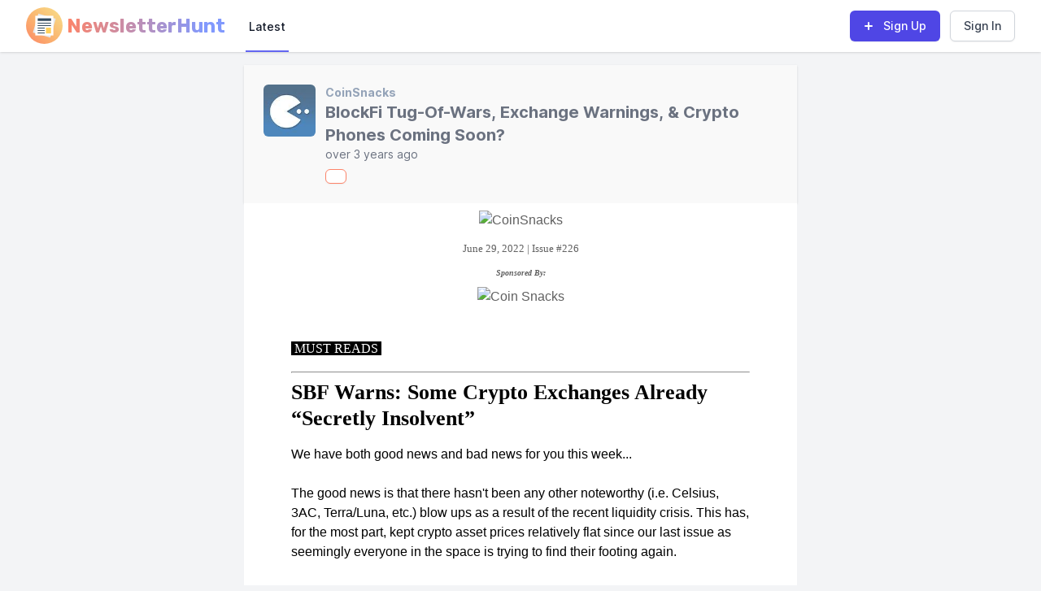

--- FILE ---
content_type: text/html; charset=utf-8
request_url: https://newsletterhunt.com/emails/21623
body_size: 70391
content:
<!DOCTYPE html>
<html class='bg-gray-100'>
  <head>
    <meta name="referrer" content="always">
    <meta name="viewport" content="width=device-width, initial-scale=1, maximum-scale=1">
    <meta name="csrf-param" content="authenticity_token" />
<meta name="csrf-token" content="lWENm2A7oRLIyyaamGSQdG0lZfF88HdISZcG8fPGBKp1ytBdVnNRtAmVbCf4vmVVgSwjvsE85TVNToMWCfoCDw" />
    
    <link rel="stylesheet" href="/assets/tailwind-70b335ae002da445d24c7866cfc09fa896cf2333c0291ff49d0d3e0d70abd125.css" data-turbo-track="reload" />
<link rel="stylesheet" href="/assets/inter-font-8c3e82affb176f4bca9616b838d906343d1251adc8408efe02cf2b1e4fcf2bc4.css" data-turbo-track="reload" />

    <link rel="stylesheet" href="/assets/application-c74aa0b68c01bf2eadebe0e2f6828814a86129691a865a6bb204d8ecce7a0fa8.css" data-turbo-track="reload" />
    <script type="importmap" data-turbo-track="reload">{
  "imports": {
    "application-mcj": "/assets/mission_control/jobs/application-a91d9135f8729e1dbc5e6015d0d5787221e066e3fe5092461c1a13d5f54530cd.js",
    "@hotwired/turbo-rails": "/assets/turbo.min-4cfe7c6aaeb9120821760aa53763dff54fbc561e500da6482fc43c54c7384929.js",
    "@hotwired/stimulus": "/assets/stimulus.min-dd364f16ec9504dfb72672295637a1c8838773b01c0b441bd41008124c407894.js",
    "@hotwired/stimulus-loading": "/assets/stimulus-loading-3576ce92b149ad5d6959438c6f291e2426c86df3b874c525b30faad51b0d96b3.js",
    "application": "/assets/application-095339411d484ce8a7ac5528aa029b33ea5afce671541dc68b4ad16418a2c338.js",
    "@rails/activestorage": "/assets/activestorage.esm-b3f7f0a5ef90530b509c5e681c4b3ef5d5046851e5b70d57fdb45e32b039c883.js",
    "@rails/actioncable": "/assets/actioncable.esm-b66d83871f0a453b10ba8b4c147c2bafa655caaa5d13fa34e9bf361c1c2aedb7.js",
    "alpinejs": "https://ga.jspm.io/npm:alpinejs@3.13.2/dist/module.esm.js",
    "controllers/application": "/assets/controllers/application-368d98631bccbf2349e0d4f8269afb3fe9625118341966de054759d96ea86c7e.js",
    "controllers/form_controller": "/assets/mission_control/jobs/controllers/form_controller-d1022ddc4545c8ca0e4087d08e529ff29b19588e081445b5c13e3bc507374b78.js",
    "controllers": "/assets/controllers/index-2db729dddcc5b979110e98de4b6720f83f91a123172e87281d5a58410fc43806.js",
    "helpers/debounce_helpers": "/assets/mission_control/jobs/helpers/debounce_helpers-c757e3320255f41946f7ef9fe14786001fe14417445c13ac738d2c7d4e9c9828.js",
    "helpers": "/assets/mission_control/jobs/helpers/index-fc89d1b09e7e7f3c40dae77f32b2b963985d6fc5b95d1bcd085863af7db0ce70.js",
    "controllers/alerts_controller": "/assets/controllers/alerts_controller-2a74bb1c2bc85a5ebebbc4a0c2a4f97069d18c7ff3b820f8656fe1a749cf49a5.js",
    "controllers/bookmarks_controller": "/assets/controllers/bookmarks_controller-45f83bdc7049c99c65c7efb467bc2533da4c71be47c629cc8ca26f8e5d43a3ce.js",
    "controllers/category_subscriptions_controller": "/assets/controllers/category_subscriptions_controller-c948f30b3f49ac7f04de619101ba5de623a27e8b747fd8b6b5c5871f2e0a521b.js",
    "controllers/hello_controller": "/assets/controllers/hello_controller-549135e8e7c683a538c3d6d517339ba470fcfb79d62f738a0a089ba41851a554.js",
    "controllers/iframe_controller": "/assets/controllers/iframe_controller-f81cec1873bd6632a1efb09ab12609669fb56a062059da636050bdf66e322c88.js",
    "controllers/notification_controller": "/assets/controllers/notification_controller-82c3a2343dbb153f1f16410ec34b69f25e138e14ffaeab967c72be7b7bce17ee.js",
    "controllers/notifications_controller": "/assets/controllers/notifications_controller-3892c87ce7cd36ff0d95cad9d157b14d538b43a571f697e6a833ed4e77f9d0c0.js",
    "controllers/search_controller": "/assets/controllers/search_controller-76825e2c76c55e17fc96a0ed528d9a298156c33255a4a40df851c7e21f04f075.js",
    "controllers/subscriptions_controller": "/assets/controllers/subscriptions_controller-c5c38c140a57a3d7d9058e8d822e3f0b426261761682b409fd05be27cedf0080.js",
    "custom/companion": "/assets/custom/companion-8a4409549135e3dbe3c8c7324aadec3e7910f5bf264f3e7155e227d873622903.js",
    "custom/direct_upload": "/assets/custom/direct_upload-05d25b2ed377557b7ea25e1e5582eec1117b31d2e5b10cfc547778dd8858782b.js"
  }
}</script>
<link rel="modulepreload" href="/assets/mission_control/jobs/application-a91d9135f8729e1dbc5e6015d0d5787221e066e3fe5092461c1a13d5f54530cd.js">
<link rel="modulepreload" href="/assets/turbo.min-4cfe7c6aaeb9120821760aa53763dff54fbc561e500da6482fc43c54c7384929.js">
<link rel="modulepreload" href="/assets/stimulus.min-dd364f16ec9504dfb72672295637a1c8838773b01c0b441bd41008124c407894.js">
<link rel="modulepreload" href="/assets/stimulus-loading-3576ce92b149ad5d6959438c6f291e2426c86df3b874c525b30faad51b0d96b3.js">
<link rel="modulepreload" href="/assets/application-095339411d484ce8a7ac5528aa029b33ea5afce671541dc68b4ad16418a2c338.js">
<link rel="modulepreload" href="/assets/activestorage.esm-b3f7f0a5ef90530b509c5e681c4b3ef5d5046851e5b70d57fdb45e32b039c883.js">
<link rel="modulepreload" href="/assets/actioncable.esm-b66d83871f0a453b10ba8b4c147c2bafa655caaa5d13fa34e9bf361c1c2aedb7.js">
<link rel="modulepreload" href="https://ga.jspm.io/npm:alpinejs@3.13.2/dist/module.esm.js">
<link rel="modulepreload" href="/assets/controllers/application-368d98631bccbf2349e0d4f8269afb3fe9625118341966de054759d96ea86c7e.js">
<link rel="modulepreload" href="/assets/mission_control/jobs/controllers/form_controller-d1022ddc4545c8ca0e4087d08e529ff29b19588e081445b5c13e3bc507374b78.js">
<link rel="modulepreload" href="/assets/controllers/index-2db729dddcc5b979110e98de4b6720f83f91a123172e87281d5a58410fc43806.js">
<link rel="modulepreload" href="/assets/mission_control/jobs/helpers/debounce_helpers-c757e3320255f41946f7ef9fe14786001fe14417445c13ac738d2c7d4e9c9828.js">
<link rel="modulepreload" href="/assets/mission_control/jobs/helpers/index-fc89d1b09e7e7f3c40dae77f32b2b963985d6fc5b95d1bcd085863af7db0ce70.js">
<link rel="modulepreload" href="/assets/controllers/alerts_controller-2a74bb1c2bc85a5ebebbc4a0c2a4f97069d18c7ff3b820f8656fe1a749cf49a5.js">
<link rel="modulepreload" href="/assets/controllers/bookmarks_controller-45f83bdc7049c99c65c7efb467bc2533da4c71be47c629cc8ca26f8e5d43a3ce.js">
<link rel="modulepreload" href="/assets/controllers/category_subscriptions_controller-c948f30b3f49ac7f04de619101ba5de623a27e8b747fd8b6b5c5871f2e0a521b.js">
<link rel="modulepreload" href="/assets/controllers/hello_controller-549135e8e7c683a538c3d6d517339ba470fcfb79d62f738a0a089ba41851a554.js">
<link rel="modulepreload" href="/assets/controllers/iframe_controller-f81cec1873bd6632a1efb09ab12609669fb56a062059da636050bdf66e322c88.js">
<link rel="modulepreload" href="/assets/controllers/notification_controller-82c3a2343dbb153f1f16410ec34b69f25e138e14ffaeab967c72be7b7bce17ee.js">
<link rel="modulepreload" href="/assets/controllers/notifications_controller-3892c87ce7cd36ff0d95cad9d157b14d538b43a571f697e6a833ed4e77f9d0c0.js">
<link rel="modulepreload" href="/assets/controllers/search_controller-76825e2c76c55e17fc96a0ed528d9a298156c33255a4a40df851c7e21f04f075.js">
<link rel="modulepreload" href="/assets/controllers/subscriptions_controller-c5c38c140a57a3d7d9058e8d822e3f0b426261761682b409fd05be27cedf0080.js">
<link rel="modulepreload" href="/assets/custom/companion-8a4409549135e3dbe3c8c7324aadec3e7910f5bf264f3e7155e227d873622903.js">
<link rel="modulepreload" href="/assets/custom/direct_upload-05d25b2ed377557b7ea25e1e5582eec1117b31d2e5b10cfc547778dd8858782b.js">
<script type="module">import "application"</script>

    <title>BlockFi Tug-Of-Wars, Exchange Warnings, &amp;amp; Crypto Phones Coming Soon? | NewsletterHunt</title>

    <meta name="description" content="RSS-like feeds for all of your favorite newsletters">

    <meta property="og:title" content="BlockFi Tug-Of-Wars, Exchange Warnings, &amp;amp; Crypto Phones Coming Soon? | NewsletterHunt">
    <meta property="og:type" content="website">
    <meta property="og:url" content="https://newsletterhunt.com/emails/21623">
    <meta property="og:image" content="https://newsletterhunt.com/mstile-150x150.png">
    <meta property="og:description" content="RSS-like feeds for all of your favorite newsletters">
    <meta property="og:site_name" content="BlockFi Tug-Of-Wars, Exchange Warnings, &amp;amp; Crypto Phones Coming Soon? | NewsletterHunt">

    <meta name="twitter:card" content="summary_large_image">
    <meta name="twitter:title" content="BlockFi Tug-Of-Wars, Exchange Warnings, &amp;amp; Crypto Phones Coming Soon? | NewsletterHunt">
    <meta name="twitter:description" content="RSS-like feeds for all of your favorite newsletters">
    <meta name="twitter:image:src" content="https://newsletterhunt.com/mstile-150x150.png">

    <meta name="google-site-verification" content="ABsHE1fTusKWjTPDU9nl8Kk8_jeXoGrsSmivTCon-ZE" />

    <!-- Manifest JSON & icons -->

    <!-- Rubik font for Logo -->
    <link rel="preconnect" href="https://fonts.googleapis.com">
    <link rel="preconnect" href="https://fonts.gstatic.com" crossorigin>
    <link href="https://fonts.googleapis.com/css2?family=Rubik:wght@700&display=swap" rel="stylesheet">

    <!-- PWA -->
    <meta name="apple-mobile-web-app-capable" content="yes">
    <meta name="mobile-web-app-capable" content="yes">
    <link rel="manifest" href="/assets/manifest-9fa492f7378ea8747cb05fb522fc7272efc37f71200c959495fc9ea313af7285.json">
    <link rel="apple-touch-icon" sizes="57x57" href="/assets/icons/apple-icon-57x57-202db384bacaab4f20e3872b6dab273014be094618f1c2ca661d038fff079540.png">
<link rel="apple-touch-icon" sizes="60x60" href="/assets/icons/apple-icon-60x60-1bc5033c3e63c0fda579dd55db9fadbb7299c5067cbea3fe05428d3ed2f53bf5.png">
<link rel="apple-touch-icon" sizes="72x72" href="/assets/icons/apple-icon-72x72-964a56be0a1f0fc2a18e187799d90c915c2c8fb9dd696ad65ff8362af050ea09.png">
<link rel="apple-touch-icon" sizes="76x76" href="/assets/icons/apple-icon-76x76-0043a9ddfcacee2d66e40423c37148aab311e67deb2acf5b108f8740f60ac6de.png">
<link rel="apple-touch-icon" sizes="114x114" href="/assets/icons/apple-icon-114x114-c4794aa573b19bf15aae5e803fad2aa5100cca2d930498343f15d8997935d1cf.png">
<link rel="apple-touch-icon" sizes="120x120" href="/assets/icons/apple-icon-120x120-e53933f9cd710f265ff33b1a85d87754e0c155c626b141dd97c7b07fa8373aad.png">
<link rel="apple-touch-icon" sizes="144x144" href="/assets/icons/apple-icon-144x144-a3b70860272693ec5de73d4a3f4ee6e510967ea5949805f958b47a530cbee603.png">
<link rel="apple-touch-icon" sizes="152x152" href="/assets/icons/apple-icon-152x152-dd8f31b8b00f15a8b6d844d064df420ed6bceef718f155acfcf6bf37aa2472f4.png">
<link rel="apple-touch-icon" sizes="180x180" href="/assets/icons/apple-icon-180x180-0a51870f48f6151a9fdd9489962ca79d692b81a133e523c9574b2f04a24eaaec.png">
<link rel="icon" type="image/png" sizes="192x192" href="/assets/icons/android-icon-192x192-55584d8d3d1b8b0d81b618fc6c1725adb15f0f5f045f5245e0480bb475e587a0.png">
<link rel="icon" type="image/png" sizes="32x32" href="/assets/icons/favicon-32x32-42c7ab3494e1b3722b1a91c3a82bf19805edca67bca3c26fd3eb3ad99e76cde8.png">
<link rel="icon" type="image/png" sizes="96x96" href="/assets/icons/favicon-96x96-f51d78582861d5e0042b86978f88640ba21c7c4fb701fb3a1ea4df76b3c0cc4b.png">
<link rel="icon" type="image/png" sizes="16x16" href="/assets/icons/favicon-16x16-a1cd75365c646d55d2bea34e3091fc258836196b8798571c8f9629b1ed791a9c.png">
<meta name="msapplication-TileColor" content="#ffffff">
<meta name="msapplication-TileImage" content="/assets/icons/ms-icon-144x144-200c6fbb8a14ca7f92fbe57597f272761ba3bd6c47c2d6227fea0fddc227abe6.png">
<meta name="theme-color" content="#ffffff">

    <script>
      window.vapidPublicKey = new Uint8Array([4, 62, 228, 253, 118, 255, 201, 232, 209, 85, 70, 247, 152, 221, 197, 158, 5, 255, 175, 19, 161, 39, 197, 146, 248, 205, 226, 79, 188, 191, 181, 78, 152, 139, 74, 65, 255, 155, 187, 157, 135, 229, 13, 19, 205, 87, 67, 145, 199, 232, 123, 168, 78, 14, 105, 75, 26, 245, 46, 198, 230, 180, 108, 160, 74]);
    </script>
  </head>
  <body class="antialiased font-sans" style='height: 100vh;'>
    <div class="flex flex-col justify-between min-h-full">
      <!-- top navbar-->
      <header class='max-sm:sticky max-sm:top-0' x-data="{ isSidebarOpen: false }">
          <!-- This example requires Tailwind CSS v2.0+ -->
<nav x-data="{ isMobileOpen: false }" class="bg-white shadow">
  <div class="max-w-7xl mx-auto px-4 sm:px-6 lg:px-8">
    <div class="flex justify-between h-16">
      <div class="flex flex-grow">
        <div class="flex-shrink-0 flex items-center">
                  <a href='/' class='sm:hidden'>
            <svg width="45px" height="45px" viewBox="0 0 45 45" version="1.1" xmlns="http://www.w3.org/2000/svg" xmlns:xlink="http://www.w3.org/1999/xlink">
              <title>NewsletterHunt Logo</title>
              <defs>
                  <linearGradient x1="99.3088942%" y1="0.691105769%" x2="3.33066907e-14%" y2="100%" id="linearGradient-1">
                      <stop stop-color="#F2BB1B" stop-opacity="0.496039117" offset="0%"></stop>
                      <stop stop-color="#FD8469" offset="100%"></stop>
                  </linearGradient>
              </defs>
              <g id="Logo-mobile" stroke="none" stroke-width="1" fill="none" fill-rule="evenodd">
                  <g id="Group" fill-rule="nonzero">
                      <circle id="Oval" fill="url(#linearGradient-1)" cx="22.5" cy="22.5" r="22.5"></circle>
                      <rect id="Rectangle-path" fill="#E6E9EE" transform="translate(22.498681, 22.501273) rotate(-164.013678) translate(-22.498681, -22.501273) " x="11.3832393" y="10.3948337" width="22.2308826" height="24.2128795"></rect>
                      <rect id="Rectangle-path" fill="#FFFFFF" x="11.3839286" y="10.3928571" width="22.2321429" height="24.2142857"></rect>
                      <g transform="translate(14.267857, 13.578571)" fill="#324A5E" id="Rectangle-path">
                          <rect x="-4.37150316e-16" y="5.39464284" width="16.4642857" height="1"></rect>
                          <rect x="-4.37150316e-16" y="8.42142856" width="16.4642857" height="1"></rect>
                          <rect x="-4.37150316e-16" y="11.4482143" width="8.76785715" height="1"></rect>
                          <rect x="-4.37150316e-16" y="14.4660714" width="8.76785715" height="1"></rect>
                          <rect x="-4.37150316e-16" y="17.4928572" width="8.76785715" height="1"></rect>
                          <rect x="0.114285714" y="-6.84090198e-24" width="16.4642857" height="3.15"></rect>
                      </g>
                      <rect id="Rectangle-path" fill="#FFD05B" x="24.4821429" y="25.0267857" width="6.25000001" height="7.05357144"></rect>
                  </g>
                </g>
            </svg>

          </a>
          <a href="/" class="hidden sm:flex">
            <svg width="246px" height="64px" viewBox="0 0 246 64">
                <title>NewsletterHunt Logo</title>
                <defs>
                    <linearGradient x1="99.3088942%" y1="0.691105769%" x2="3.33066907e-14%" y2="100%" id="linearGradient-2">
                        <stop stop-color="#F2BB1B" stop-opacity="0.496039117" offset="0%"></stop>
                        <stop stop-color="#FD8469" offset="100%"></stop>
                    </linearGradient>
                    <linearGradient x1="1.94289029e-14%" y1="50%" x2="104.002082%" y2="50%" id="linearGradient-3">
                        <stop stop-color="#FD8469" offset="0%"></stop>
                        <stop stop-color="#8199FD" offset="100%"></stop>
                    </linearGradient>
                </defs>
                <g id="SE-40mm" stroke="none" stroke-width="1" fill="none" fill-rule="evenodd">
                    <g id="Group" transform="translate(0.000000, 9.000000)" fill-rule="nonzero">
                        <circle id="Oval" fill="url(#linearGradient-2)" cx="22.5" cy="22.5" r="22.5"></circle>
                        <rect id="Rectangle-path" fill="#E6E9EE" transform="translate(22.498681, 22.501273) rotate(-164.013678) translate(-22.498681, -22.501273) " x="11.3832393" y="10.3948337" width="22.2308826" height="24.2128795"></rect>
                        <rect id="Rectangle-path" fill="#FFFFFF" x="11.3839286" y="10.3928571" width="22.2321429" height="24.2142857"></rect>
                        <g transform="translate(14.267857, 13.578571)" fill="#324A5E" id="Rectangle-path">
                            <rect x="-4.37150316e-16" y="5.39464284" width="16.4642857" height="1"></rect>
                            <rect x="-4.37150316e-16" y="8.42142856" width="16.4642857" height="1"></rect>
                            <rect x="-4.37150316e-16" y="11.4482143" width="8.76785715" height="1"></rect>
                            <rect x="-4.37150316e-16" y="14.4660714" width="8.76785715" height="1"></rect>
                            <rect x="-4.37150316e-16" y="17.4928572" width="8.76785715" height="1"></rect>
                            <rect x="0.114285714" y="-6.84090198e-24" width="16.4642857" height="3.15"></rect>
                        </g>
                        <rect id="Rectangle-path" fill="#FFD05B" x="24.4821429" y="25.0267857" width="6.25" height="7.05357144"></rect>
                    </g>
                    <text id="NewsletterHunt" fill="url(#linearGradient-3)" fill-rule="nonzero" font-family="Rubik-Light_Bold, Rubik" font-size="24" font-weight="bold">
                        <tspan x="50" y="40">NewsletterHunt</tspan>
                    </text>
                </g>
            </svg>
          </a>

        </div>
        <div class="flex ml-auto items-center md:hidden">
          <!-- Mobile menu button -->
          <button @click="isMobileOpen = !isMobileOpen" type="button" class="inline-flex items-center justify-center p-2 rounded-md text-gray-400 hover:text-gray-500 hover:bg-gray-100 focus:outline-none focus:ring-2 focus:ring-inset focus:ring-indigo-500" aria-controls="mobile-menu" aria-expanded="false">
            <span class="sr-only">Open main menu</span>
            <!--
              Icon when menu is closed.

              Heroicon name: outline/menu

              Menu open: "hidden", Menu closed: "block"
            -->
            <svg class="block h-6 w-6" xmlns="http://www.w3.org/2000/svg" fill="none" viewBox="0 0 24 24" stroke-width="2" stroke="currentColor" aria-hidden="true">
              <path stroke-linecap="round" stroke-linejoin="round" d="M4 6h16M4 12h16M4 18h16" />
            </svg>
            <!--
              Icon when menu is open.

              Heroicon name: outline/x

              Menu open: "block", Menu closed: "hidden"
            -->
            <svg class="hidden h-6 w-6" xmlns="http://www.w3.org/2000/svg" fill="none" viewBox="0 0 24 24" stroke-width="2" stroke="currentColor" aria-hidden="true">
              <path stroke-linecap="round" stroke-linejoin="round" d="M6 18L18 6M6 6l12 12" />
            </svg>
          </button>
        </div>

        <div class="hidden md:ml-6 md:flex md:space-x-8">
          <!-- Current: "border-indigo-500 text-gray-900", Default: "border-transparent text-gray-500 hover:border-gray-300 hover:text-gray-700" -->
          <a class="border-indigo-500 text-gray-900 inline-flex items-center px-1 pt-1 border-b-2 text-sm font-medium" href="https://newsletterhunt.com/latest">Latest</a>
        </div>
      </div>
      <div class="items-center hidden md:flex">
          <a class="relative inline-flex items-center px-4 py-2 border border-transparent text-sm font-medium rounded-md text-white bg-indigo-600 shadow-sm hover:bg-indigo-700 focus:outline-none focus:ring-2 focus:ring-offset-2 focus:ring-indigo-500" href="/users/sign_up">
            <svg class="-ml-1 mr-2 h-5 w-5" xmlns="http://www.w3.org/2000/svg" viewBox="0 0 20 20" fill="currentColor" aria-hidden="true">
              <path fill-rule="evenodd" d="M10 5a1 1 0 011 1v3h3a1 1 0 110 2h-3v3a1 1 0 11-2 0v-3H6a1 1 0 110-2h3V6a1 1 0 011-1z" clip-rule="evenodd" />
            </svg>
            <span>Sign Up</span>
</a>          <a class="relative inline-flex ml-3 inline-flex items-center px-4 py-2 border border-gray-300 shadow-sm text-sm font-medium rounded-md text-gray-700 bg-white hover:bg-gray-50 focus:outline-none focus:ring-2 focus:ring-offset-2 focus:ring-purple-500 sm:order-0" href="/users/sign_in">Sign In</a>
      </div>
    </div>
  </div>

  <!-- Mobile menu, show/hide based on menu state. -->
  <div x-show="isMobileOpen" class="md:hidden" id="mobile-menu">
    <div class="pt-2 pb-3 space-y-1">
      <!-- Current: "bg-indigo-50 border-indigo-500 text-indigo-700", Default: "border-transparent text-gray-500 hover:bg-gray-50 hover:border-gray-300 hover:text-gray-700" -->
      <a class="border-transparent text-gray-500 hover:bg-gray-50 hover:border-gray-300 hover:text-gray-700 block pl-3 pr-4 py-2 border-l-4 text-base font-medium sm:pl-5 sm:pr-6" href="https://newsletterhunt.com/latest">Latest</a>
    </div>
    <div class="pt-4 pb-3 border-t border-gray-200">
      <div class="mt-3 space-y-1">
        <a class="block px-4 py-2 text-base font-medium text-gray-500 hover:text-gray-800 hover:bg-gray-100 sm:px-6" href="/users/sign_in">Sign In</a>
        <a class="block px-4 py-2 text-base font-medium text-gray-500 hover:text-gray-800 hover:bg-gray-100 sm:px-6" href="/users/sign_up">
          <span>Sign Up</span>
</a>      </div>
    </div>
  </div>
</nav>

      </header>
      <!-- ADMIN LINKS -->

      <!-- Main section-->
      <div class="mb-auto mt-0 sm:mt-4 pb-12 px-0 sm:px-4 lg:px-8">
        



<div class="mx-auto max-w-7xl sm:px-6 lg:px-8">
  <div data-controller='iframe' class='mx-auto bg-white' style='max-width: 680px; background-color: rgb(249, 249, 249);'>
    <div class='px-4 py-6 shadow sm:p-6'>
      <div class="flex space-x-3">
        <div class="flex-shrink-0">
          <a href="/emails/21623">
              <img style="max-height: 300px;" class="h-16 w-16 object-cover rounded-md" src="https://newsletterhunt.com/rails/active_storage/representations/redirect/eyJfcmFpbHMiOnsibWVzc2FnZSI6IkJBaHBBb01IIiwiZXhwIjpudWxsLCJwdXIiOiJibG9iX2lkIn19--3390b281368e25e56e0fedfcda35567cb10c3196/eyJfcmFpbHMiOnsibWVzc2FnZSI6IkJBaDdCem9MWm05eWJXRjBTU0lJYW5CbkJqb0dSVlE2RkhKbGMybDZaVjkwYjE5c2FXMXBkRnNIYVdscGFRPT0iLCJleHAiOm51bGwsInB1ciI6InZhcmlhdGlvbiJ9fQ==--515dee48a10e743f66b77db67674c2a0ea0755c3/6bEcBp7P_400x400.jpg" />
</a>        </div>
        <div class="min-w-0 flex-1">
          <p class="text-sm font-bold text-slate-400">
            <a class="hover:underline" href="https://newsletterhunt.com/newsletters/coinsnacks">CoinSnacks</a>
          </p>
          <h2 class="text-xl font-bold text-gray-500">
            BlockFi Tug-Of-Wars, Exchange Warnings, &amp; Crypto Phones Coming Soon?
          </h2>
          <p class="text-sm text-gray-500">
            <time datetime="2020-12-09T11:43:00">over 3 years ago</time>
          </p>


          <div data-controller="bookmarks" data-entry="21623" data-entries="" class="flex mt-2">
            <button data-action="click->bookmarks#create" data-bookmarks-target="bookmark" type="button" class="inline-flex items-center rounded-md border border-brand bg-white px-3 py-2 text-sm font-bold leading-4 text-brand shadow-sm hover:bg-brand-100 focus:outline-none focus:ring-2 focus:ring-brand focus:ring-offset-2">
          </div>
        </div>
      </div>
    </div>
    <iframe id='iframeEmail' data-iframe-target='entry' data-action="load->iframe#adjustHeight resize@window->iframe#adjustHeight" seamless scrolling="no" frameborder=0 srcdoc="&lt;!DOCTYPE html PUBLIC &quot;-//W3C//DTD HTML 4.0 Transitional//EN&quot; &quot;http://www.w3.org/TR/REC-html40/loose.dtd&quot;&gt;
&lt;!--[if gte mso 15]&gt;
&lt;xml&gt;
&lt;o:OfficeDocumentSettings&gt;
&lt;o:AllowPNG/&gt;
&lt;o:PixelsPerInch&gt;96&lt;/o:PixelsPerInch&gt;
&lt;/o:OfficeDocumentSettings&gt;
&lt;/xml&gt;
&lt;![endif]--&gt;&lt;html&gt;
&lt;head&gt;
&lt;meta http-equiv=&quot;Content-Type&quot; content=&quot;text/html; charset=UTF-8&quot;&gt;
&lt;meta charset=&quot;UTF-8&quot;&gt;
&lt;meta http-equiv=&quot;X-UA-Compatible&quot; content=&quot;IE=edge&quot;&gt;
&lt;meta name=&quot;viewport&quot; content=&quot;width=device-width, initial-scale=1&quot;&gt;
&lt;title&gt;&lt;/title&gt;
&lt;style type=&quot;text/css&quot;&gt;
		div.street-address{
			color:#656565;
			font-family:&#39;Playfair Display&#39; !important;
			font-size:12px !important;
			line-height:1.3 !important;
			text-align:center !important;
		}
		div.vcard{
			color:#656565;
			font-family:&#39;Playfair Display&#39; !important;
			font-size:12px !important;
			line-height:1.3 !important;
			text-align:center !important;
		}
		a.hcard-download{
			color:#656565;
			font-family:&#39;Playfair Display&#39; !important;
			font-size:12px !important;
			line-height:1.3 !important;
			text-align:center !important;
		}
		span.org.fn{
			color:#656565;
			font-family:&#39;Playfair Display&#39; !important;
			font-size:12px !important;
			line-height:1.3 !important;
			text-align:center !important;
		}
		p{
			margin:1em 0;
			padding:0;
		}
		table{
			border-collapse:collapse;
		}
		h1,h2,h3,h4,h5,h6{
			display:block;
			margin:0;
			padding:0;
		}
		img,a img{
			border:0;
			height:auto;
			outline:none;
			text-decoration:none;
		}
		body,#bodyTable,#bodyCell{
			height:100%;
			margin:0;
			padding:0;
			width:100%;
		}
		#outlook a{
			padding:0;
		}
		img{
			-ms-interpolation-mode:bicubic;
		}
		table{
			mso-table-lspace:0pt;
			mso-table-rspace:0pt;
		}
		.ReadMsgBody{
			width:100%;
		}
		.ExternalClass{
			width:100%;
		}
		p,a,li,td,blockquote{
			mso-line-height-rule:exactly;
		}
		a[href^=tel],a[href^=sms]{
			color:inherit;
			cursor:default;
			text-decoration:none;
		}
		p,a,li,td,body,table,blockquote{
			-ms-text-size-adjust:100%;
			-webkit-text-size-adjust:100%;
		}
		.ExternalClass,.ExternalClass p,.ExternalClass td,.ExternalClass div,.ExternalClass span,.ExternalClass font{
			line-height:100%;
		}
		a[x-apple-data-detectors]{
			color:inherit !important;
			text-decoration:none !important;
			font-size:inherit !important;
			font-family:inherit !important;
			font-weight:inherit !important;
			line-height:inherit !important;
		}
		#bodyCell{
			padding:9px;
		}
		.templateImage{
			height:auto;
			max-width:564px;
		}
		.templateContainer{
			max-width:600px !important;
		}
		#templatePreheader{
			padding-right:9px;
			padding-left:9px;
		}
		#templatePreheader .columnContainer td{
			padding:0 9px;
		}
		#footerContent{
			padding-top:27px;
			padding-bottom:18px;
		}
		#templateHeader,#templateBody,#templateFooter{
			padding-right:18px;
			padding-left:18px;
		}
		body,#bodyTable{
			background-color:#ffffff;
		}
		.templateContainer{
			border:0;
		}
		h1{
			color:#222222;
			font-family:Helvetica;
			font-size:40px;
			font-style:normal;
			font-weight:bold;
			line-height:150%;
			letter-spacing:normal;
			text-align:left;
		}
		h2{
			color:#222222;
			font-family:Helvetica;
			font-size:28px;
			font-style:normal;
			font-weight:bold;
			line-height:150%;
			letter-spacing:normal;
			text-align:left;
		}
		h3{
			color:#444444;
			font-family:Helvetica;
			font-size:22px;
			font-style:normal;
			font-weight:bold;
			line-height:150%;
			letter-spacing:normal;
			text-align:left;
		}
		h4{
			color:#999999;
			font-family:Georgia;
			font-size:20px;
			font-style:italic;
			font-weight:normal;
			line-height:150%;
			letter-spacing:normal;
			text-align:left;
		}
		#templatePreheader{
			background-color:#ffffff;
			background-image:none;
			background-repeat:no-repeat;
			background-position:center;
			background-size:cover;
			border-top:0;
			border-bottom:0;
			padding-top:9px;
			padding-bottom:9px;
		}
		#templatePreheader,#templatePreheader p{
			color:#656565;
			font-family:Helvetica;
			font-size:12px;
			line-height:150%;
			text-align:left;
		}
		#templatePreheader a,#templatePreheader p a{
			color:#656565;
			font-weight:normal;
			text-decoration:underline;
		}
		#templateHeader{
			background-color:#FFFFFF;
			background-image:none;
			background-repeat:no-repeat;
			background-position:center;
			background-size:cover;
			border-top:0;
			border-bottom:0;
			padding-top:18px;
			padding-bottom:0;
		}
		#templateHeader,#templateHeader p{
			color:#606060;
			font-family:Helvetica;
			font-size:16px;
			line-height:150%;
			text-align:left;
		}
		#templateHeader a,#templateHeader p a{
			color:#237A91;
			font-weight:normal;
			text-decoration:underline;
		}
		#templateBody{
			background-color:#FFFFFF;
			background-image:none;
			background-repeat:no-repeat;
			background-position:center;
			background-size:cover;
			border:none;
			padding-top:0;
			padding-bottom:9px;
		}
		#templateBody,#templateBody p{
			color:#606060;
			font-family:Helvetica;
			font-size:16px;
			line-height:150%;
			text-align:left;
		}
		#templateBody a,#templateBody p a{
			color:#4caad8;
			font-weight:bold;
		}
		#templateFooter{
			background-color:#ffffff;
			background-image:none;
			background-repeat:no-repeat;
			background-position:center;
			background-size:cover;
			border-top:0;
			border-bottom:0;
			padding-top:36px;
			padding-bottom:9px;
		}
		#socialBar{
			background-color:#333333;
			border:0;
			padding:18px;
		}
		#socialBar,#socialBar p{
			color:#FFFFFF;
			font-family:Helvetica;
			font-size:12px;
			line-height:150%;
			text-align:center;
		}
		#socialBar a,#socialBar p a{
			color:#FFFFFF;
			font-weight:normal;
			text-decoration:underline;
		}
		#footerContent,#footerContent p{
			color:#656565;
			font-family:Helvetica;
			font-size:12px;
			line-height:150%;
			text-align:center;
		}
		#footerContent a,#footerContent p a{
			color:#656565;
			font-weight:normal;
			text-decoration:underline;
		}
		#utilityBar{
			background-color:#ffffff;
			border:0;
			padding-top:9px;
			padding-bottom:9px;
		}
		#utilityBar,#utilityBar p{
			color:#656565;
			font-family:Helvetica;
			font-size:12px;
			line-height:150%;
			text-align:center;
		}
		#utilityBar a,#utilityBar p a{
			color:#656565;
			font-weight:normal;
			text-decoration:underline;
		}
	@media only screen and (max-width : 500px ){
		body,table,td,p,a,li,blockquote{
			-webkit-text-size-adjust:none !important;
		}

}	@media only screen and (max-width : 500px ){
		body{
			width:100% !important;
			min-width:100% !important;
		}

}	@media only screen and (max-width : 500px ){
		.templateImage{
			width:100% !important;
		}

}	@media only screen and (max-width : 500px ){
		.columnContainer{
			max-width:100% !important;
			width:100% !important;
		}

}	@media only screen and (max-width : 500px ){
		.mobileHide{
			display:none;
		}

}	@media only screen and (max-width : 500px ){
		.utilityLink{
			display:block;
			padding:9px 0;
		}

}	@media only screen and (max-width : 500px ){
		h1{
			font-size:22px !important;
			line-height:120% !important;
		}

}	@media only screen and (max-width : 500px ){
		h2{
			font-size:20px !important;
			line-height:175% !important;
		}

}	@media only screen and (max-width : 500px ){
		h3{
			font-size:18px !important;
			line-height:175% !important;
		}

}	@media only screen and (max-width : 500px ){
		h4{
			font-size:16px !important;
			line-height:175% !important;
		}

}	@media only screen and (max-width : 500px ){
		#templatePreheader{
			display:block !important;
		}

}	@media only screen and (max-width : 500px ){
		#templatePreheader,#templatePreheader p{
			font-size:14px !important;
			line-height:150% !important;
		}

}	@media only screen and (max-width : 500px ){
		#templateHeader,#templateHeader p{
			font-size:16px !important;
			line-height:150% !important;
		}

}	@media only screen and (max-width : 500px ){
		#templateBody,#templateBody p{
			font-size:16px !important;
			line-height:150% !important;
		}

}	@media only screen and (max-width : 500px ){
		#templateBody,#templateBody a{
			font-size:16px !important;
			line-height:150% !important;
		}

}	@media only screen and (max-width : 500px ){
		#templateBody,#templateBody li{
			font-size:16px !important;
			line-height:150% !important;
		}

}	@media only screen and (max-width : 500px ){
		#templateBody,#templateBody ul{
			font-size:16px !important;
			line-height:150% !important;
		}

}	@media only screen and (max-width : 500px ){
		#templateFooter,#templateFooter p{
			font-size:14px !important;
			line-height:150% !important;
		}

}	@media only screen and (max-width : 500px ){
		#socialBar,#socialBar p{
			font-size:14px !important;
			line-height:150% !important;
		}

}	@media only screen and (max-width : 500px ){
		#utilityBar,#utilityBar p{
			font-size:14px !important;
			line-height:150% !important;
		}

}&lt;/style&gt;
&lt;!--[if !mso]&gt;&lt;!--&gt;&lt;link rel=&quot;stylesheet&quot;&gt;
&lt;!--&lt;![endif]--&gt;

&lt;/head&gt;
&lt;body&gt;
&lt;script&gt;
    window.onload = function() {
      const resizeObserver = new ResizeObserver((entries) =&gt; {
        var dims = document.body.getBoundingClientRect();
        parent.postMessage(`${dims.height}`, &#39;https://newsletterhunt.com&#39;);
      });
      resizeObserver.observe(document.body);
    }
    &lt;/script&gt;&lt;style&gt;
    .newsletterhunt-email-view-header {
      font-family: &#39;Source Sans Pro&#39;, sans-serif;
      color: #656565;
      font-size: 14px;
      line-height: 1.528571429;
      display: flex;
      text-align: left;
      background-color: rgb(249, 249, 249);
      width: 100%;
    }
    .newsletter-card-image {
      margin-top: auto;
      margin-bottom: auto;
      padding: 15px;
      box-sizing: border-box;
      display: block;
    }
    img.newsletterhunt-img-responsive {
      width: 64px !important;
      height: 64px !important;
      display: block;
      max-width: 100%;
      height: auto;
      vertical-align: middle;
      border: 0;
    }
    .newsletter-card-image {
      margin-top: auto;
      margin-bottom: auto;
      padding: 15px;
    }
    .newsletter-details {
      display: -ms-flex;
      display: -webkit-flex;
      display: flex;
      flex-direction: column;
      justify-content: space-between;
      padding: 15px;
      width: 100%;
    }
    .newsletterhunt-name {
      margin-bottom: 5px !important;
      font-weight: bold;
      color: #909FA7;
      outline: none !important;
      text-decoration: none;
      width: max-content;
    }
    .newsletterhunt-name:hover {
      color: #748690;
      text-decoration: underline;
    }
    .newsletterhunt-paragraph {
      margin-top: 0 !important;
      font-size: 18px;
      margin-bottom: 10.5px !important;
      margin-left: 0px !important;
      margin-right: 0px !important;
      font-family: &#39;Source Sans Pro&#39;, sans-serif;
      font-weight: 500;
      line-height: 1.1;
      color: rgb(101, 101, 101);
    }
    .newsletterhunt-p-span {
      text-decoration: none !important;
      outline: none !important;
      vertical-align: middle;
      font-weight: bold !important;
    }
    .newsletterhunt-btn-bookmark {
      cursor: pointer;
      color: #f532e5;
      background-color: white;
      background-image: none;
      border-color: #f532e5;
      border-radius: 3px;
      font-size: 13px;
      -webkit-appearance: button;
      outline: none !important;
      transition: all 0.1s;
      display: block;
      font-weight: 400;
      text-align: center;
      white-space: nowrap;
      vertical-align: middle;
      user-select: none;
      border: 1px solid;
      padding: 0.375rem 1rem;
      line-height: 1.528571429;
    }
    .newsletterhunt-btn-bookmarked {
      cursor: pointer;
      color: #fff;
      background-color: #f532e5;
      border-color: #f532e5;
      border-radius: 3px;
      font-size: 13px;
      -webkit-appearance: button;
      outline: none !important;
      transition: all 0.1s;
      display: block;
      font-weight: 400;
      text-align: center;
      white-space: nowrap;
      vertical-align: middle;
      user-select: none;
      border: 1px solid transparent;
      padding: 0.375rem 1rem;
      line-height: 1.528571429;
    }

    &lt;/style&gt;

&lt;center&gt;
&lt;table align=&quot;center&quot; border=&quot;0&quot; cellpadding=&quot;0&quot; cellspacing=&quot;0&quot; height=&quot;100%&quot; width=&quot;100%&quot; id=&quot;bodyTable&quot; style=&quot;border-collapse:collapse;height:100%;margin:0;padding:0;width:100%;background-color:#ffffff;&quot;&gt;
&lt;tr&gt;
&lt;td align=&quot;center&quot; valign=&quot;top&quot; id=&quot;bodyCell&quot; style=&quot;height:100%;margin:0;padding:9px;width:100%;&quot;&gt;
&lt;!--[if gte mso 9]&gt;
&lt;table align=&quot;center&quot; border=&quot;0&quot; cellspacing=&quot;0&quot; cellpadding=&quot;0&quot; width=&quot;600&quot; style=&quot;width:600px;&quot;&gt;
&lt;tr&gt;
&lt;td align=&quot;center&quot; valign=&quot;top&quot; width=&quot;600&quot; style=&quot;width:600px;&quot;&gt;
&lt;![endif]--&gt;
&lt;table border=&quot;0&quot; cellpadding=&quot;0&quot; cellspacing=&quot;0&quot; width=&quot;100%&quot; class=&quot;templateContainer&quot; style=&quot;border-collapse:collapse;border:0;max-width:600px !important;&quot;&gt;
&lt;tr&gt;
&lt;td valign=&quot;top&quot; id=&quot;templateBody&quot; style=&quot;background:#FFFFFF none center /;padding-right:18px;padding-left:18px;background-color:#FFFFFF;background-image:none;background-position:center;border:none;padding-top:0;padding-bottom:9px;color:#606060;font-family:Helvetica;font-size:16px;line-height:150%;text-align:left;&quot;&gt;
&lt;div&gt;
&lt;center&gt;
&lt;img src=&quot;https://mcusercontent.com/06a5d690cbaeeaca57ce8bbed/images/7015321b-c74b-483c-92c1-0cc029721f0d.png&quot; alt=&quot;CoinSnacks&quot; width=&quot;150&quot; style=&quot;border:0;height:auto;text-decoration:none;&quot;&gt;
&lt;br&gt;
&lt;p style=&quot;text-align:center;font-family:&#39;Playfair Display&#39; , Georgia , &#39;Times New Roman&#39; , serif;font-size:13px;margin:1em 0;padding:0;color:#606060;line-height:150%;&quot;&gt;
	June 29, 2022  |  Issue #226
		&lt;/p&gt;
&lt;p style=&quot;text-align:center;font-weight:bold;font-size:10px;font-family:&#39;Playfair Display&#39; , Georgia , &#39;Times New Roman&#39; , serif;margin:1em 0;padding:0;color:#606060;line-height:150%;&quot;&gt;&lt;em&gt;Sponsored By:&lt;/em&gt;
&lt;/p&gt;
&lt;img class=&quot;featureimage&quot; src=&quot;https://coinsnacks.com/wp-content/uploads/2022/04/lex-logo.png&quot; alt=&quot;Coin Snacks&quot; width=&quot;25%&quot; style=&quot;border:0;height:auto;text-decoration:none;&quot;&gt;
&lt;/center&gt;
&lt;br&gt;
&lt;!-- - - - - - - - - - - - - - - - - - - - - - - - - - - - - - - - - - - - - - - - - --&gt;
	
	
&lt;p style=&quot;font-family:Playfair Display , Georgia , Times New Roman , serif;font-size:16px;color:#ffffff;margin:1em 0;padding:0;line-height:150%;text-align:left;&quot;&gt;
&lt;span style=&quot;background-color:#000000;&quot;&gt; MUST READS &lt;/span&gt;
&lt;/p&gt;
&lt;hr&gt;
	
&lt;h1 style=&quot;font-family:Playfair Display , Georgia , Times New Roman , serif;font-size:26px;color:#000000;line-height:1.25;font-weight:bold;display:block;margin:0;padding:0;font-style:normal;letter-spacing:normal;text-align:left;&quot;&gt;SBF Warns: Some Crypto Exchanges Already “Secretly Insolvent”&lt;/h1&gt;
&lt;p style=&quot;color:#000000;font-family:Arial , &#39;Helvetica Neue&#39; , Helvetica , sans-serif;font-size:16px;line-height:1.5;margin:1em 0;padding:0;text-align:left;&quot;&gt;We have both good news and bad news for you this week... &lt;br&gt;
  &lt;br&gt;
  The good news is that there hasn&#39;t been any other noteworthy (i.e. Celsius, 3AC, Terra/Luna, etc.) blow ups as a result of the recent liquidity crisis. This has, for the most part, kept crypto asset prices relatively flat since our last issue as seemingly everyone in the space is trying to find their footing again. &lt;br&gt;
  &lt;br&gt;
  The bad news is that, at least according to FTX&#39;s Sam Bankman-Fried (SBF), there are many others still scrambling for liquidity and last-minute bailouts. In other words, this crisis may still be far from over...&lt;br&gt;
  &lt;br&gt;
In a recent interview with Forbes, SBF stated that &quot;there are some third-tier exchanges that are already secretly insolvent,” suggesting that more crypto exchange failures are coming. He continued by saying...&lt;/p&gt;
&lt;p style=&quot;color:#000000;font-family:Arial , &#39;Helvetica Neue&#39; , Helvetica , sans-serif;font-size:16px;line-height:1.5;margin-left:5% !important;margin:1em 0;padding:0;text-align:left;&quot;&gt;&lt;em&gt;“There are companies that are basically too far gone and it&#39;s not practical to backstop [bailout] them for reasons like a substantial hole in the balance sheet, regulatory issues, or that there is not much of a business left to be saved.”&lt;/em&gt;&lt;/p&gt;
&lt;p style=&quot;color:#000000;font-family:Arial , &#39;Helvetica Neue&#39; , Helvetica , sans-serif;font-size:16px;line-height:1.5;margin:1em 0;padding:0;text-align:left;&quot;&gt;While SBF declined to name any specific crypto exchanges, two things come to our minds on the matter.&lt;/p&gt;
&lt;ul style=&quot;color:#000000;font-family:Arial , &#39;Helvetica Neue&#39; , Helvetica , sans-serif;font-size:16px;line-height:1.5;margin-left:0px;&quot;&gt;
  &lt;li style=&quot;padding-bottom:20px;&quot;&gt;On one hand, this shouldn&#39;t come as a surprise to anyone, as there is a glut of exchanges – both centralized and decentralized(?) – that are mainly just copies of one another. Just a quick visit to Nomics or CoinMarketCap exchange listings will show you that there are several exchanges still putting around, many of which we&#39;ve never even heard of.&lt;br&gt;
&lt;br&gt;
Making matters worse, these &quot;third-tier&quot; exchanges are essentially a regulatory minefield. They have less oversight and can often get away with more, say &lt;em&gt;fraudulent&lt;/em&gt;, practices. And, as you can imagine, these exchanges have higher liquidity risks as volumes aren&#39;t anything substantial. So again, these types of exchanges crumbling alongside prices shouldn&#39;t be a surprise.&lt;/li&gt;

&lt;li style=&quot;&quot;&gt;On the other hand, there are very few people in the world of crypto that understand the inner-workings of crypto exchanges like SBF. We have little doubt that he&#39;s making false claims here. &lt;/li&gt;
&lt;/ul&gt;
&lt;p style=&quot;color:#000000;font-family:Arial , &#39;Helvetica Neue&#39; , Helvetica , sans-serif;font-size:16px;line-height:1.5;padding-bottom:20px !important;margin:1em 0;padding:0;text-align:left;&quot;&gt;At a time when voices all over the internet are screaming &quot;buy the dip,&quot; it&#39;s worth keeping tabs on today&#39;s liquidity crunch. If bitcoin were to ever fall another 50% from here – which is totally possible in times like these – that&#39;s when the fecal matter will really start hitting the fan. &lt;br&gt;
  &lt;br&gt;
While these exchanges that SBF is likely talking about are relatively small, the trickle down effect – if we have learned anything over this past month – still has the potential to impact millions. &lt;br&gt;
  &lt;br&gt;
  Stay safe out there. Because this wash out isn&#39;t over. Not yet.&lt;/p&gt;

&lt;!-- - - - - - - - - - - - - - - - - - - - - - - - - - - - - - - - - - - - - - - - - --&gt;

&lt;h1 style=&quot;font-family:Playfair Display , Georgia , Times New Roman , serif;font-size:26px;color:#000000;line-height:1.25;font-weight:bold;display:block;margin:0;padding:0;font-style:normal;letter-spacing:normal;text-align:left;&quot;&gt;FTX to buy HOOD?&lt;/h1&gt;
&lt;p style=&quot;color:#000000;font-family:Arial , &#39;Helvetica Neue&#39; , Helvetica , sans-serif;font-size:16px;line-height:1.5;margin:1em 0;padding:0;text-align:left;&quot;&gt;On Monday, Bloomberg reported that FTX was internally exploring ways to acquire stock trading app, Robinhood (HOOD). Immediately, Robinhood’s stock rose more than 14% to $9.12. &lt;br&gt;
  &lt;br&gt;
  Astute readers will remember that in early May, FTXs founder and CEO, Sam Bankman-Fried (SBF), personally acquired a 7.6% stake in Robinhood worth ~$479 million. If the leader of FTX is passionate enough about the business as to put half a yard on the line, there&#39;s no doubt he would be willing to use his company&#39;s deep coffers to make a bet as well. &lt;br&gt;
  &lt;br&gt;
  There is only one problem... SBF responded to the report by stating that FTX is not currently in any M&amp;amp;A conversations with Robinhood:&lt;/p&gt;
&lt;p style=&quot;color:#000000;font-family:Arial , &#39;Helvetica Neue&#39; , Helvetica , sans-serif;font-size:16px;line-height:1.5;margin-left:5% !important;margin:1em 0;padding:0;text-align:left;&quot;&gt;&lt;em&gt;“We are excited about Robinhood’s business prospects and potential ways we could partner with them... That being said, there are no active M&amp;amp;A conversations with Robinhood.”&lt;/em&gt;&lt;/p&gt;
&lt;p style=&quot;color:#000000;font-family:Arial , &#39;Helvetica Neue&#39; , Helvetica , sans-serif;font-size:16px;line-height:1.5;margin:1em 0;padding:0;text-align:left;&quot;&gt;By early morning the next day, HOOD was trading down 3.6% to $8.79. Regardless, it is still trading up ~5% from where it opened on Monday.&lt;br&gt;
  &lt;br&gt;
We won&#39;t go into all the reasons why FTX might want to control Robinhood (we covered that in the newsletter here and in a tweet storm here), but it is worth taking note of the wording used in both the Bloomberg report and SBF&#39;s response.&lt;/p&gt;
&lt;ul style=&quot;color:#000000;font-family:Arial , &#39;Helvetica Neue&#39; , Helvetica , sans-serif;font-size:16px;line-height:1.5;margin-left:0px;&quot;&gt;
  &lt;li style=&quot;padding-bottom:20px;&quot;&gt;Bloomberg reported that: &lt;em&gt;&quot;FTX is deliberating internally how to buy the app-based brokerage&quot;&lt;/em&gt;
&lt;/li&gt;

&lt;li style=&quot;&quot;&gt;SBF responded that: &lt;em&gt;&quot;there are no active M&amp;amp;A conversations with Robinhood&quot; &lt;/em&gt; &lt;/li&gt;
&lt;/ul&gt;
&lt;p style=&quot;color:#000000;font-family:Arial , &#39;Helvetica Neue&#39; , Helvetica , sans-serif;font-size:16px;line-height:1.5;margin:1em 0;padding:0;text-align:left;&quot;&gt;These two things can both be true, but it doesn&#39;t mean that FTX won&#39;t reach out to the company in the future. Simply put, FTX might still acquire Robinhood.&lt;br&gt;
  &lt;br&gt;
Now, it is true that Robinhood’s co-founders collectively own more than 50% of the company and would need to agree to any sort of M&amp;amp;A, but with the company&#39;s stock price down 85% from its high, shareholders (including SBF remember) might push for a deal. &lt;br&gt;
&lt;br&gt;
Regardless, any deal would most likely have to be significantly higher than Robinhood&#39;s current market cap of $7.5 billion. In our opinion it would have to be double... if not more. &lt;br&gt;
&lt;br&gt;
We still believe that our prediction in May is the most likely option:&lt;/p&gt;
&lt;p style=&quot;color:#000000;font-family:Arial , &#39;Helvetica Neue&#39; , Helvetica , sans-serif;font-size:16px;line-height:1.5;margin-left:5% !important;margin:1em 0;padding:0;text-align:left;&quot;&gt;&lt;em&gt;&quot;SBF wants to integrate Robinhood and FTX somehow... That slowly, overtime, SBF will exert influence over Robinhood to integrate with FTX rather than a competitor.&quot;&lt;/em&gt;&lt;/p&gt;
&lt;p style=&quot;color:#000000;font-family:Arial , &#39;Helvetica Neue&#39; , Helvetica , sans-serif;font-size:16px;line-height:1.5;padding-bottom:20px !important;margin:1em 0;padding:0;text-align:left;&quot;&gt;Acquiring Robinhood may be a good trade, but could also be a regulatory headache. Just this week, the US House Financial Services Committee released a report about the last week of January 2021 when meme-stocks like GameStop took off. &lt;br&gt;
  &lt;br&gt;
  The report spends a significant amount of time on Robinhood, and more specifically about how the mania almost blew up the company. The report has some great quotes from Robinhood execs such as the COO writing, &quot;Huge liquidity issue,&quot; or the gem when the company&#39;s Financial President wrote, &quot;we are to[o] big for them to actually shut us down.”&lt;br&gt;
  &lt;br&gt;
If Robinhood is too big to fail, what would an acquisition make FTX?&lt;/p&gt;

&lt;!-- - - - - - - - - - - - - - - - - - - - - - - - - - - - - - - - - - - - - - - - - --&gt;

&lt;p style=&quot;font-family:Playfair Display , Georgia , Times New Roman , serif;font-size:16px;color:#ffffff;margin:1em 0;padding:0;line-height:150%;text-align:left;&quot;&gt;
&lt;span style=&quot;background-color:#003366;&quot;&gt; SPONSORED &lt;/span&gt;
&lt;/p&gt;
&lt;hr&gt;

&lt;h1 style=&quot;font-family:Playfair Display , Georgia , Times New Roman , serif;font-size:26px;color:#000000;line-height:1.25;font-weight:bold;display:block;margin:0;padding:0;font-style:normal;letter-spacing:normal;text-align:left;&quot;&gt;
  Diversify Your Portfolio With Commercial Real Estate &lt;/h1&gt;
&lt;br&gt;
&lt;img class=&quot;featureimage&quot; src=&quot;https://coinsnacks.com/wp-content/uploads/2022/04/lex-2.jpeg&quot; alt=&quot;Coin Snacks&quot; width=&quot;100%&quot; style=&quot;border:0;height:auto;text-decoration:none;&quot;&gt;	

&lt;p style=&quot;color:#000000;font-family:Arial , &#39;Helvetica Neue&#39; , Helvetica , sans-serif;font-size:16px;line-height:1.5;padding-bottom:20px !important;margin:1em 0;padding:0;text-align:left;&quot;&gt;Interested in investing in commercial real estate but not sure where to start? &lt;br&gt;
  &lt;br&gt;
  LEX has created a new way for you to invest in real estate. &lt;br&gt;
&lt;br&gt;
  LEX turns individual buildings into public stocks via IPO so you can invest, trade, and manage your own portfolio of high-quality commercial real estate.&lt;br&gt;
  &lt;br&gt;
Any US investor can open a LEX account, browse opportunities in various asset classes such as multifamily and office buildings, and buy shares of individual buildings. &lt;br&gt;
&lt;br&gt;
LEX opens up direct and tax advantaged ownership in an asset class that has previously been inaccessible to most investors. &lt;br&gt;
&lt;br&gt;
Get started today and explore LEX’s live assets in New York City and upcoming IPO in Seattle. Sign up for free here and get a $50 bonus when you deposit at least $500. &lt;/p&gt;
&lt;!-- - - - - - - - - - - - - - - - - - - - - - - - - - - - - - - - - - - - - - - - - --&gt;
	
	
&lt;p style=&quot;font-family:Playfair Display , Georgia , Times New Roman , serif;font-size:16px;color:#ffffff;margin:1em 0;padding:0;line-height:150%;text-align:left;&quot;&gt;
&lt;span style=&quot;background-color:#000000;&quot;&gt; DEEP DIVES &lt;/span&gt;
&lt;/p&gt;
&lt;hr&gt;
	
&lt;h1 style=&quot;font-family:Playfair Display , Georgia , Times New Roman , serif;font-size:26px;color:#000000;line-height:1.25;font-weight:bold;display:block;margin:0;padding:0;font-style:normal;letter-spacing:normal;text-align:left;&quot;&gt;Introducing... Crypto Phones! &lt;/h1&gt;
&lt;p style=&quot;color:#000000;font-family:Arial , &#39;Helvetica Neue&#39; , Helvetica , sans-serif;font-size:16px;line-height:1.5;padding-bottom:20px !important;margin:1em 0;padding:0;text-align:left;&quot;&gt;If mobile phones are the gateway to widespread crypto adoption, then Solana (SOL) just got a huge head start. &lt;br&gt;
  &lt;br&gt;
   Solana Mobile, the mobile phone subsidiary of Solana Labs, was announced last week at an event in NYC. Along with the announcement came the reveal of their first two products: the Solana Mobile Stack (SMS) and the Saga Android phone.&lt;br&gt;
&lt;br&gt;
  &lt;strong&gt; The Products:&lt;/strong&gt; &lt;br&gt;
  The Solana Mobile Stack, or SMS for short, is a mobile application toolkit for developers. Basically, it allows developers to easily build crypto applications on a smartphone. Crypto applications have historically been built for desktop browsers, and those that are on mobile phones are clunky and buggy. By fixing this, the SMS opens a new frontier for crypto adoption. &lt;br&gt;
&lt;br&gt;
  The Saga Android phone is built specifically for crypto. Because the Solana blockchain is integrated into the phone, users will be able to do everything with crypto that they can do on a browser. In addition to its crypto capabilities, Solana also believes the Saga is an all-around good phone. It comes equipped with the full set of Google apps and services and a powerful hardware system. Planned for an early 2023 release, the Saga phone can be pre-ordered for $100, which will be applied to the anticipated final cost of $1,000.&lt;br&gt;
  &lt;br&gt;
  &lt;strong&gt; A Burgeoning Market &lt;/strong&gt;&lt;br&gt;
  Smartphones have been an untapped market for crypto. Perhaps it is due to fear following the failed 2018 Finney phone from Sirin Labs. In any case, smartphones are a huge opportunity for crypto with almost 7 billion people owning a smartphone worldwide, and smartphone usage outpacing that of desktop usage in 2021.&lt;br&gt;
&lt;br&gt;
By making the first foray into this market, Solana is making a major move to both bolster themselves and crypto adoption in general. Right now, about 100 million people worldwide have used cryptocurrency. That sounds like a lot, but pales in comparison to the 2.5 billion people who use Android phones worldwide. If just 10% of those people buy a Saga, that’s 250 million more crypto and Solana users. If SMS expands beyond just the Saga, then that number will likely be much higher. &lt;br&gt;
&lt;br&gt;
This looks like a well-placed bet by Solana.&lt;/p&gt;

	
&lt;h1 style=&quot;font-family:Playfair Display , Georgia , Times New Roman , serif;font-size:26px;color:#000000;line-height:1.25;font-weight:bold;display:block;margin:0;padding:0;font-style:normal;letter-spacing:normal;text-align:left;&quot;&gt;
	BlockFi Up For Grabs&lt;/h1&gt;
&lt;p style=&quot;color:#000000;font-family:Arial , &#39;Helvetica Neue&#39; , Helvetica , sans-serif;font-size:16px;line-height:1.5;margin:1em 0;padding:0;text-align:left;&quot;&gt;There&#39;s currently a tug-of-war going on for crypto lender BlockFi. But before we get to the juicy bits, let&#39;s quickly back up and take a look at a timeline of events for the company over the past year or so:&lt;/p&gt;
&lt;ul style=&quot;color:#000000;font-family:Arial , &#39;Helvetica Neue&#39; , Helvetica , sans-serif;font-size:16px;line-height:1.5;margin-left:0px;&quot;&gt;
&lt;li style=&quot;&quot;&gt;
&lt;strong&gt;March 2021&lt;/strong&gt;: BlockFi raises $350 million in Series D funding round at a $3 billion valuation&lt;/li&gt;
&lt;li style=&quot;&quot;&gt;
&lt;strong&gt;July 2021&lt;/strong&gt;: BlockFi is reportedly &quot;days away&quot; from closing a $500 million Series E at $5 billion valuation and is pursuing plans to go public&lt;/li&gt;
&lt;li style=&quot;&quot;&gt;
&lt;strong&gt;February 2022&lt;/strong&gt;: BlockFi pays $100 million to the SEC to settle investigations into its interest-generating accounts&lt;/li&gt;
&lt;li style=&quot;&quot;&gt;
&lt;strong&gt;May 7-12, 2022&lt;/strong&gt;: Terra/Luna blow up occurs&lt;/li&gt;
&lt;li style=&quot;&quot;&gt;
&lt;strong&gt;June 6, 2022&lt;/strong&gt;: BlockFi attempts to raise down round at $1 billion valuation&lt;/li&gt;
&lt;li style=&quot;&quot;&gt;
&lt;strong&gt;June 12, 2022&lt;/strong&gt;: Celsius pauses withdrawals; BlockFi CEO states: &quot;Our risk management systems are operating normally&quot;&lt;/li&gt;
&lt;li style=&quot;&quot;&gt;
&lt;strong&gt;June 13, 2022&lt;/strong&gt;: BlockFi cuts staff by 20%&lt;/li&gt;
&lt;li style=&quot;&quot;&gt;
&lt;strong&gt;June 16, 2022&lt;/strong&gt;: Financial Times reports that Three Arrows Capital fails to meet margin calls&lt;/li&gt;
&lt;li style=&quot;&quot;&gt;
&lt;strong&gt;June 21, 2022&lt;/strong&gt;: BlockFi receives $250M credit facility from FTX to bolster balance sheet due to exposure to Three Arrows &lt;/li&gt;
&lt;/ul&gt;
&lt;p style=&quot;color:#000000;font-family:Arial , &#39;Helvetica Neue&#39; , Helvetica , sans-serif;font-size:16px;line-height:1.5;padding-bottom:20px !important;margin:1em 0;padding:0;text-align:left;&quot;&gt;Okay, now that we have that out of the way, let&#39;s take a look at what&#39;s occurred in the last week. &lt;br&gt;
  &lt;br&gt;
  Days after giving BlockFi the $250 million line of credit, the Wall Street Journal reported that FTX was also in talks to acquire a large stake in company. &lt;br&gt;
&lt;br&gt;
  The FTX and BlockFi deal comes with a catch though. According to a leaked call from investment firm Morgan Creek Digital, which led BlockFi&#39;s $50 million series C fundraising round, the deal would provide FTX the option to buy BlockFi &quot;at essentially zero price.&quot; &lt;br&gt;
  &lt;br&gt;
  If FTX were to exercise the rumored option, it would wipe out all of BlockFi’s existing shareholders, including management, employees with stock options, and all investors from previous rounds.&lt;br&gt;
  &lt;br&gt;
  &lt;em&gt; Why would BlockFi take this deal?&lt;/em&gt; Well according to the leaked call, of the several emergency financing offers BlockFi received, FTX’s offer was the only one that would not subordinate client assets to the rescuer. As SBF tweeted: &quot;Backstopping customer assets should always be primary. Everything else is secondary.&quot; &lt;br&gt;
&lt;br&gt;
Now, many existing (smaller) shareholders seem happy to put customer deposits over equity holders, but still, we&#39;re sure they&#39;d like to figure out a solution where they aren&#39;t wiped out. &lt;br&gt;
&lt;br&gt;
Therefore, in response to the potential FTX deal, Morgan Creek set up emergency calls to figure out a way to counter the FTX deal. According to the leaked call, BlockFi is currently being valued at less than $500 million, so one would assume Morgan Creek needs to come up with a competitive $250 million to take control. &lt;br&gt;
&lt;br&gt;
&lt;strong&gt;Our Take: &lt;/strong&gt;&lt;br&gt;
Once again, there seems to be just too much leverage and contagion in the system... &lt;br&gt;
&lt;br&gt;
Although it hurts to see a company like BlockFi have issues, and venture investors potentially being wiped out, we are glad to see that there is major concern first and foremost for customer deposits. Remember, in crypto there isn&#39;t an FDIC backing up your deposits. &lt;br&gt;
&lt;br&gt;
What ultimately unfolds with the BlockFi fiasco will have a lasting effect for everyone in the ecosystem.&lt;/p&gt;

&lt;!-- - - - - - - - - - - - - - - - - - - - - - - - - - - - - - - - - - - - - - - - - --&gt;

&lt;p style=&quot;font-family:Playfair Display , Georgia , Times New Roman , serif;font-size:16px;color:#ffffff;margin:1em 0;padding:0;line-height:150%;text-align:left;&quot;&gt;
&lt;span style=&quot;background-color:#003366;&quot;&gt; SPONSORED &lt;/span&gt;
&lt;/p&gt;
&lt;hr&gt;

&lt;h1 style=&quot;font-family:Playfair Display , Georgia , Times New Roman , serif;font-size:26px;color:#000000;line-height:1.25;font-weight:bold;display:block;margin:0;padding:0;font-style:normal;letter-spacing:normal;text-align:left;&quot;&gt;
  Dirt Is a Daily Newsletter Covering Web3 and Digital Culture&lt;/h1&gt;
&lt;br&gt;
&lt;img class=&quot;featureimage&quot; src=&quot;https://coinsnacks.com/wp-content/uploads/2022/06/dirt_banner1_png.png&quot; alt=&quot;Coin Snacks&quot; width=&quot;100%&quot; style=&quot;border:0;height:auto;text-decoration:none;&quot;&gt;	

&lt;p style=&quot;color:#000000;font-family:Arial , &#39;Helvetica Neue&#39; , Helvetica , sans-serif;font-size:16px;line-height:1.5;padding-bottom:20px !important;margin:1em 0;padding:0;text-align:left;&quot;&gt;It’s hard to keep up with the web3 internet. Dirt is a daily email newsletter that covers &lt;strong&gt;the latest in NFTs plus streaming TV, TikTok memes, and online culture trends&lt;/strong&gt;. &lt;br&gt;
  &lt;br&gt;
  The newsletter is written by Daisy Alioto and Kyle Chayka with a rotating crew of journalists and critics who contribute to the New York Times and many other publications. &lt;br&gt;
  &lt;br&gt;
  Dirt is funded by selling NFT editions of original art and recently closed a seed round led by Collab+Currency. Our DAO is an editorial collective that uses a DIRT token to vote on article commissions. Check out our Discord to learn more (or just talk about TV shows). &lt;br&gt;
&lt;br&gt;
  For an introduction, read Dirt on the post-platform Internet, browser tab obsession, or the best new NFT projects.&lt;br&gt;
&lt;br&gt;
Subscribe to Dirt here.&lt;/p&gt;
&lt;!-- - - - - - - - - - - - - - - - - - - - - - - - - - - - - - - - - - - - - - - - - --&gt;
	
	
&lt;p style=&quot;font-family:Playfair Display , Georgia , Times New Roman , serif;font-size:16px;color:#ffffff;margin:1em 0;padding:0;line-height:150%;text-align:left;&quot;&gt;
&lt;span style=&quot;background-color:#000000;&quot;&gt; REGULATORY FRONT &lt;/span&gt;
&lt;/p&gt;
&lt;hr&gt;
	
&lt;h1 style=&quot;font-family:Playfair Display , Georgia , Times New Roman , serif;font-size:26px;color:#000000;line-height:1.25;font-weight:bold;display:block;margin:0;padding:0;font-style:normal;letter-spacing:normal;text-align:left;&quot;&gt;
	Crypto Tax Cheats Likely to Get Relief as US Crackdown Hits Snag&lt;/h1&gt;
&lt;p style=&quot;color:#000000;font-family:Arial , &#39;Helvetica Neue&#39; , Helvetica , sans-serif;font-size:16px;line-height:1.5;margin:1em 0;padding:0;text-align:left;&quot;&gt;Under a law passed by Congress last November, crypto brokers and exchanges are supposed to begin recording their clients’ detailed transaction data at the start of next year. The move would not only help the IRS catch &quot;tax cheats&quot; – which will likely have large impact on the nation’s growing tax gap – but also make crypto tax reporting for the industry as a whole a bit more &quot;standardized.&quot;&lt;br&gt;
  &lt;br&gt;
The data these crypto firms will supposedly have to send to the IRS will include customer names and addresses, gross proceeds from sales, and any capital gains or losses. &lt;br&gt;
&lt;br&gt;
Now, if you think these legislations put a massive burden (and headache) on crypto firms, you&#39;re not alone... From the beginning, industry executives have pushed back, complaining that the legislation was drafted too broadly. Furthermore, executives have repeatedly asked for more time to prepare and update their software programs. &lt;br&gt;
&lt;br&gt;
Well, thankfully, it appears that these executives have gotten their wish with Bloomberg reporting that the implementation of these rules are likely to get pushed back. &lt;br&gt;
&lt;br&gt;
According to our go-to regulatory crypto beat-writer, Jake Chervinsky, this news, if true, is a very good thing, especially as we are on the precipice of more regulatory clarity.&lt;/p&gt;
&lt;p style=&quot;color:#000000;font-family:Arial , &#39;Helvetica Neue&#39; , Helvetica , sans-serif;font-size:16px;line-height:1.5;margin-left:5% !important;padding-bottom:20px !important;margin:1em 0;padding:0;text-align:left;&quot;&gt;&lt;em&gt;“Given the broad scope of the tax provisions, uncertainty around implementation, and the short time line before these new rules are set to take effect, we encourage the Treasury Department to extend the deadline for compliance.”&lt;/em&gt;&lt;/p&gt;
&lt;!-- - - - - - - - - - - - - - - - - - - - - - - - - - - - - - - - - - - - - - - - - --&gt;


&lt;p style=&quot;font-family:Playfair Display , Georgia , Times New Roman , serif;font-size:16px;color:#ffffff;margin:1em 0;padding:0;line-height:150%;text-align:left;&quot;&gt;
  &lt;span style=&quot;background-color:#000000;&quot;&gt; TWEET OF THE WEEK &lt;/span&gt;
&lt;/p&gt;
&lt;hr&gt;
&lt;img class=&quot;featureimage&quot; src=&quot;https://coinsnacks.com/wp-content/uploads/2022/06/Tweet-by-Peter-Smith-1.png&quot; alt=&quot;Coin Snacks&quot; width=&quot;100%&quot; style=&quot;border:0;height:auto;text-decoration:none;&quot;&gt;&lt;br&gt;&lt;br&gt;		
&lt;!-- - - - - - - - - - - - - - - - - - - - - - - - - - - - - - - - - - - - - - - - - --&gt;

&lt;p style=&quot;font-family:Playfair Display , Georgia , Times New Roman , serif;font-size:16px;color:#ffffff;margin:1em 0;padding:0;line-height:150%;text-align:left;&quot;&gt;
&lt;span style=&quot;background-color:#003366;&quot;&gt; SPONSORED &lt;/span&gt;
&lt;/p&gt;
&lt;hr&gt;

&lt;h1 style=&quot;font-family:Playfair Display , Georgia , Times New Roman , serif;font-size:26px;color:#000000;line-height:1.25;font-weight:bold;display:block;margin:0;padding:0;font-style:normal;letter-spacing:normal;text-align:left;&quot;&gt;
  Meet PDI, The First DeFi Index With Additional Yield From Yearn&lt;/h1&gt;	

&lt;p style=&quot;color:#000000;font-family:Arial , &#39;Helvetica Neue&#39; , Helvetica , sans-serif;font-size:16px;line-height:1.5;margin:1em 0;padding:0;text-align:left;&quot;&gt;The Phuture DeFi Index (PDI) provides exposure to the top DeFi assets on Ethereum by market capitalisation, while also capturing additional returns from Yearn. &lt;br&gt;
  &lt;br&gt;
  &lt;strong&gt; Why invest?&lt;/strong&gt;&lt;/p&gt;
&lt;ul style=&quot;color:#000000;font-family:Arial , &#39;Helvetica Neue&#39; , Helvetica , sans-serif;font-size:16px;line-height:1.5;margin-left:0px;&quot;&gt;
&lt;li style=&quot;&quot;&gt;Exposure to DeFi, without the hassle&lt;/li&gt;
&lt;li style=&quot;&quot;&gt;The first only DeFi index with additional yield&lt;/li&gt;
&lt;li style=&quot;&quot;&gt;Robust and impartial methodology&lt;/li&gt;
&lt;li style=&quot;&quot;&gt;Avoid costly gas fees &lt;/li&gt;
&lt;/ul&gt;
&lt;p style=&quot;color:#000000;font-family:Arial , &#39;Helvetica Neue&#39; , Helvetica , sans-serif;font-size:16px;line-height:1.5;padding-bottom:20px !important;margin:1em 0;padding:0;text-align:left;&quot;&gt;Exclusive to readers, invest in PDI and &lt;strong&gt;earn $20&lt;/strong&gt;. Invest now in PDI.&lt;/p&gt;
&lt;!-- - - - - - - - - - - - - - - - - - - - - - - - - - - - - - - - - - - - - - - - - --&gt;

&lt;h1 style=&quot;font-family:Playfair Display , Georgia , Times New Roman , serif;font-size:26px;color:#000000;line-height:1.25;font-weight:bold;display:block;margin:0;padding:0;font-style:normal;letter-spacing:normal;text-align:left;&quot;&gt;
	Other Content You Might Enjoy&lt;/h1&gt;
&lt;hr&gt;
&lt;p style=&quot;color:#000000;font-family:Arial , &#39;Helvetica Neue&#39; , Helvetica , sans-serif;font-size:16px;line-height:1.5;margin:1em 0;padding:0;text-align:left;&quot;&gt;
&lt;/p&gt;
&lt;ul style=&quot;color:#000000;font-family:Arial , &#39;Helvetica Neue&#39; , Helvetica , sans-serif;font-size:16px;line-height:1.5;margin-left:0px;&quot;&gt;
&lt;li style=&quot;padding-bottom:20px;&quot;&gt;TikTok Quietly Updated Privacy Policy to Collect Faceprints and Voiceprints&lt;/li&gt;
&lt;li style=&quot;padding-bottom:20px;&quot;&gt;Toys, Secrets, and Cycles: Lessons from the 2000s
&lt;/li&gt;
&lt;li style=&quot;padding-bottom:20px;&quot;&gt;
Mike Novogratz on His Big Crypto Mistake and What’s Ahead for Bitcoin&lt;/li&gt;
&lt;li style=&quot;padding-bottom:20px;&quot;&gt;Grayscale Bitcoin Trust&#39;s &#39;GBTC Discount&#39; Narrows With ETF Decision on Horizon&lt;/li&gt;

&lt;li style=&quot;padding-bottom:20px;&quot;&gt;Can Crypto’s Richest Man Stand the Cold?&lt;/li&gt;
&lt;li style=&quot;padding-bottom:20px;&quot;&gt;Meta opens a new fashion store for the metaverse. Should you shop?
&lt;/li&gt;
&lt;li style=&quot;padding-bottom:20px;&quot;&gt;Meet the new Coinbase Wallet mobile app&lt;/li&gt;
&lt;li style=&quot;padding-bottom:20px;&quot;&gt;Three Arrows Capital liquidation ordered by court in British Virgin Islands&lt;/li&gt;
&lt;li style=&quot;padding-bottom:20px;&quot;&gt;North Korea&#39;s $400M Crypto Losses Could Hurt Its Nuclear Weapons Program: Report
&lt;/li&gt;
&lt;li style=&quot;padding-bottom:20px;&quot;&gt;Behind the Celsius Sales Pitch Was a Crypto Firm Built on Risk
&lt;/li&gt;
&lt;li style=&quot;padding-bottom:20px;&quot;&gt;Digital asset investment products saw outflows totalling $423 million last week, the largest since records began by a wide margin&lt;/li&gt;
&lt;li style=&quot;padding-bottom:20px;&quot;&gt;Crypto Data Firm Kaiko Raises $53 million&lt;/li&gt;
&lt;li style=&quot;padding-bottom:20px;&quot;&gt;Goldman sachs to buy Celsius?&lt;/li&gt;	
	&lt;/ul&gt;
&lt;!-- - - - - - - - - - - - - - - - - - - - - - - - - - - - - - - - - - - - - - - - - --&gt;

&lt;hr&gt;
&lt;p style=&quot;padding-top:20px;color:#656565;font-family:&#39;Playfair Display&#39; , Georgia , &#39;Times New Roman&#39; , serif;font-size:12px;line-height:1.3;text-align:center;margin:1em 0;padding:0;&quot;&gt; Sponsor With Us&lt;/p&gt;
&lt;br&gt;

&lt;p style=&quot;padding-top:0px;color:#656565;font-family:&#39;Playfair Display&#39; , Georgia , &#39;Times New Roman&#39; , serif;font-size:12px !important;line-height:1.3 !important;text-align:center !important;margin:1em 0;padding:0;&quot;&gt;Copyright (C) 2022 CoinSnacks All rights reserved. &lt;br&gt;
	You are receiving this email because you opted in via our website.&lt;/p&gt;

&lt;p style=&quot;padding-top:0px;color:#656565;font-family:&#39;Playfair Display&#39; , Georgia , &#39;Times New Roman&#39; , serif;font-size:12px !important;line-height:1.3 !important;text-align:center !important;margin:1em 0;padding:0;&quot;&gt;Our mailing address is:
	CoinSnacks
5500 Military Trail Suite 22-250
Jupiter, Florida 33458
USA &lt;/p&gt;
&lt;br&gt;

&lt;p style=&quot;padding-top:0px;color:#656565;font-family:&#39;Playfair Display&#39; , Georgia , &#39;Times New Roman&#39; , serif;font-size:12px;line-height:1.3;text-align:center;margin:1em 0;padding:0;&quot;&gt; No more crypto news?  here. | Forward this email to a friend. | &lt;/p&gt;

&lt;p style=&quot;padding-top:0px;color:#656565;font-family:&#39;Playfair Display&#39; , Georgia , &#39;Times New Roman&#39; , serif;font-size:12px;line-height:1.3;text-align:center;margin:1em 0;padding:0;&quot;&gt;
&lt;/p&gt;
&lt;/div&gt;
	
&lt;/td&gt;
&lt;/tr&gt;
&lt;/table&gt;
&lt;!--[if gte mso 9]&gt;
&lt;/td&gt;
&lt;/tr&gt;
&lt;/table&gt;
&lt;![endif]--&gt;
&lt;!-- // END TEMPLATE --&gt;
&lt;/td&gt;
&lt;/tr&gt;
&lt;/table&gt;
&lt;/center&gt;

&lt;/body&gt;
&lt;/html&gt;
" style="width: 100%; max-width: 680px; height: 100%;" class="mx-auto"></iframe>
  </div>
</div>

      </div>
      <!-- Page footer-->
      <footer class='bg-white'>
          <div class="mx-auto max-w-7xl py-8 px-4 sm:px-6 md:flex md:items-center md:justify-between lg:px-8">
    <div class="mt-8 md:order-1 md:mt-0">
      <p class="text-center text-base text-gray-400">&copy; 2023 - NewsletterHunt</p>
    </div>
  </div>

      </footer>
    </div>
  </body>
</html>


--- FILE ---
content_type: text/javascript
request_url: https://newsletterhunt.com/assets/controllers/notification_controller-82c3a2343dbb153f1f16410ec34b69f25e138e14ffaeab967c72be7b7bce17ee.js
body_size: -414
content:
import { Controller } from "@hotwired/stimulus"

export default class extends Controller {
  static targets = [ "circle" ]

  sendDeleteRequest() {
    fetch(`/notifications/${this.element.dataset.notification}`, {
      method: 'DELETE',
      headers: {
        'Content-Type': 'application/json',
      },
    })
    .then((response) => response.json())
    .then((data) => {
      console.log('Success:', data);
    })
    .catch((error) => {
      console.error('Error:', error);
    });
  }


  mark_read() {
    this.sendDeleteRequest();
    this.circleTarget.classList.remove('bg-brand')
    this.circleTarget.classList.remove('hover:bg-brand-200')
    this.circleTarget.disabled = true
  }
};
